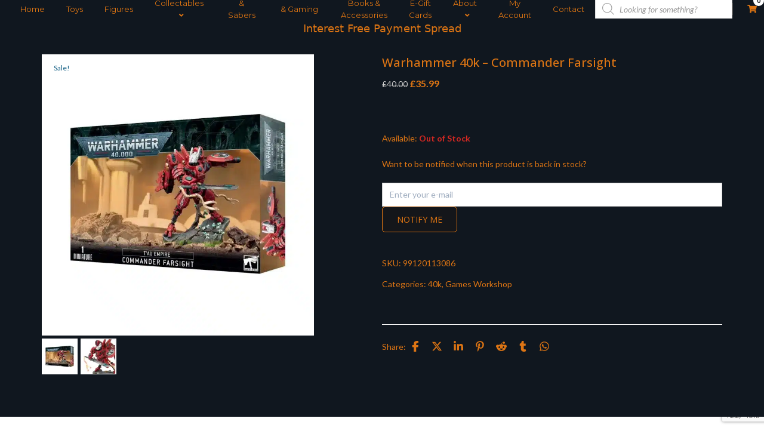

--- FILE ---
content_type: text/html; charset=utf-8
request_url: https://www.google.com/recaptcha/api2/anchor?ar=1&k=6LfFLnwrAAAAAPf0XChgwC9Iz-aQB2bdIuMbaKMa&co=aHR0cHM6Ly9qZWRpYXJjaGl2ZXMuc3RvcmU6NDQz&hl=en&v=PoyoqOPhxBO7pBk68S4YbpHZ&size=invisible&anchor-ms=20000&execute-ms=30000&cb=jfxa92pe7voq
body_size: 49665
content:
<!DOCTYPE HTML><html dir="ltr" lang="en"><head><meta http-equiv="Content-Type" content="text/html; charset=UTF-8">
<meta http-equiv="X-UA-Compatible" content="IE=edge">
<title>reCAPTCHA</title>
<style type="text/css">
/* cyrillic-ext */
@font-face {
  font-family: 'Roboto';
  font-style: normal;
  font-weight: 400;
  font-stretch: 100%;
  src: url(//fonts.gstatic.com/s/roboto/v48/KFO7CnqEu92Fr1ME7kSn66aGLdTylUAMa3GUBHMdazTgWw.woff2) format('woff2');
  unicode-range: U+0460-052F, U+1C80-1C8A, U+20B4, U+2DE0-2DFF, U+A640-A69F, U+FE2E-FE2F;
}
/* cyrillic */
@font-face {
  font-family: 'Roboto';
  font-style: normal;
  font-weight: 400;
  font-stretch: 100%;
  src: url(//fonts.gstatic.com/s/roboto/v48/KFO7CnqEu92Fr1ME7kSn66aGLdTylUAMa3iUBHMdazTgWw.woff2) format('woff2');
  unicode-range: U+0301, U+0400-045F, U+0490-0491, U+04B0-04B1, U+2116;
}
/* greek-ext */
@font-face {
  font-family: 'Roboto';
  font-style: normal;
  font-weight: 400;
  font-stretch: 100%;
  src: url(//fonts.gstatic.com/s/roboto/v48/KFO7CnqEu92Fr1ME7kSn66aGLdTylUAMa3CUBHMdazTgWw.woff2) format('woff2');
  unicode-range: U+1F00-1FFF;
}
/* greek */
@font-face {
  font-family: 'Roboto';
  font-style: normal;
  font-weight: 400;
  font-stretch: 100%;
  src: url(//fonts.gstatic.com/s/roboto/v48/KFO7CnqEu92Fr1ME7kSn66aGLdTylUAMa3-UBHMdazTgWw.woff2) format('woff2');
  unicode-range: U+0370-0377, U+037A-037F, U+0384-038A, U+038C, U+038E-03A1, U+03A3-03FF;
}
/* math */
@font-face {
  font-family: 'Roboto';
  font-style: normal;
  font-weight: 400;
  font-stretch: 100%;
  src: url(//fonts.gstatic.com/s/roboto/v48/KFO7CnqEu92Fr1ME7kSn66aGLdTylUAMawCUBHMdazTgWw.woff2) format('woff2');
  unicode-range: U+0302-0303, U+0305, U+0307-0308, U+0310, U+0312, U+0315, U+031A, U+0326-0327, U+032C, U+032F-0330, U+0332-0333, U+0338, U+033A, U+0346, U+034D, U+0391-03A1, U+03A3-03A9, U+03B1-03C9, U+03D1, U+03D5-03D6, U+03F0-03F1, U+03F4-03F5, U+2016-2017, U+2034-2038, U+203C, U+2040, U+2043, U+2047, U+2050, U+2057, U+205F, U+2070-2071, U+2074-208E, U+2090-209C, U+20D0-20DC, U+20E1, U+20E5-20EF, U+2100-2112, U+2114-2115, U+2117-2121, U+2123-214F, U+2190, U+2192, U+2194-21AE, U+21B0-21E5, U+21F1-21F2, U+21F4-2211, U+2213-2214, U+2216-22FF, U+2308-230B, U+2310, U+2319, U+231C-2321, U+2336-237A, U+237C, U+2395, U+239B-23B7, U+23D0, U+23DC-23E1, U+2474-2475, U+25AF, U+25B3, U+25B7, U+25BD, U+25C1, U+25CA, U+25CC, U+25FB, U+266D-266F, U+27C0-27FF, U+2900-2AFF, U+2B0E-2B11, U+2B30-2B4C, U+2BFE, U+3030, U+FF5B, U+FF5D, U+1D400-1D7FF, U+1EE00-1EEFF;
}
/* symbols */
@font-face {
  font-family: 'Roboto';
  font-style: normal;
  font-weight: 400;
  font-stretch: 100%;
  src: url(//fonts.gstatic.com/s/roboto/v48/KFO7CnqEu92Fr1ME7kSn66aGLdTylUAMaxKUBHMdazTgWw.woff2) format('woff2');
  unicode-range: U+0001-000C, U+000E-001F, U+007F-009F, U+20DD-20E0, U+20E2-20E4, U+2150-218F, U+2190, U+2192, U+2194-2199, U+21AF, U+21E6-21F0, U+21F3, U+2218-2219, U+2299, U+22C4-22C6, U+2300-243F, U+2440-244A, U+2460-24FF, U+25A0-27BF, U+2800-28FF, U+2921-2922, U+2981, U+29BF, U+29EB, U+2B00-2BFF, U+4DC0-4DFF, U+FFF9-FFFB, U+10140-1018E, U+10190-1019C, U+101A0, U+101D0-101FD, U+102E0-102FB, U+10E60-10E7E, U+1D2C0-1D2D3, U+1D2E0-1D37F, U+1F000-1F0FF, U+1F100-1F1AD, U+1F1E6-1F1FF, U+1F30D-1F30F, U+1F315, U+1F31C, U+1F31E, U+1F320-1F32C, U+1F336, U+1F378, U+1F37D, U+1F382, U+1F393-1F39F, U+1F3A7-1F3A8, U+1F3AC-1F3AF, U+1F3C2, U+1F3C4-1F3C6, U+1F3CA-1F3CE, U+1F3D4-1F3E0, U+1F3ED, U+1F3F1-1F3F3, U+1F3F5-1F3F7, U+1F408, U+1F415, U+1F41F, U+1F426, U+1F43F, U+1F441-1F442, U+1F444, U+1F446-1F449, U+1F44C-1F44E, U+1F453, U+1F46A, U+1F47D, U+1F4A3, U+1F4B0, U+1F4B3, U+1F4B9, U+1F4BB, U+1F4BF, U+1F4C8-1F4CB, U+1F4D6, U+1F4DA, U+1F4DF, U+1F4E3-1F4E6, U+1F4EA-1F4ED, U+1F4F7, U+1F4F9-1F4FB, U+1F4FD-1F4FE, U+1F503, U+1F507-1F50B, U+1F50D, U+1F512-1F513, U+1F53E-1F54A, U+1F54F-1F5FA, U+1F610, U+1F650-1F67F, U+1F687, U+1F68D, U+1F691, U+1F694, U+1F698, U+1F6AD, U+1F6B2, U+1F6B9-1F6BA, U+1F6BC, U+1F6C6-1F6CF, U+1F6D3-1F6D7, U+1F6E0-1F6EA, U+1F6F0-1F6F3, U+1F6F7-1F6FC, U+1F700-1F7FF, U+1F800-1F80B, U+1F810-1F847, U+1F850-1F859, U+1F860-1F887, U+1F890-1F8AD, U+1F8B0-1F8BB, U+1F8C0-1F8C1, U+1F900-1F90B, U+1F93B, U+1F946, U+1F984, U+1F996, U+1F9E9, U+1FA00-1FA6F, U+1FA70-1FA7C, U+1FA80-1FA89, U+1FA8F-1FAC6, U+1FACE-1FADC, U+1FADF-1FAE9, U+1FAF0-1FAF8, U+1FB00-1FBFF;
}
/* vietnamese */
@font-face {
  font-family: 'Roboto';
  font-style: normal;
  font-weight: 400;
  font-stretch: 100%;
  src: url(//fonts.gstatic.com/s/roboto/v48/KFO7CnqEu92Fr1ME7kSn66aGLdTylUAMa3OUBHMdazTgWw.woff2) format('woff2');
  unicode-range: U+0102-0103, U+0110-0111, U+0128-0129, U+0168-0169, U+01A0-01A1, U+01AF-01B0, U+0300-0301, U+0303-0304, U+0308-0309, U+0323, U+0329, U+1EA0-1EF9, U+20AB;
}
/* latin-ext */
@font-face {
  font-family: 'Roboto';
  font-style: normal;
  font-weight: 400;
  font-stretch: 100%;
  src: url(//fonts.gstatic.com/s/roboto/v48/KFO7CnqEu92Fr1ME7kSn66aGLdTylUAMa3KUBHMdazTgWw.woff2) format('woff2');
  unicode-range: U+0100-02BA, U+02BD-02C5, U+02C7-02CC, U+02CE-02D7, U+02DD-02FF, U+0304, U+0308, U+0329, U+1D00-1DBF, U+1E00-1E9F, U+1EF2-1EFF, U+2020, U+20A0-20AB, U+20AD-20C0, U+2113, U+2C60-2C7F, U+A720-A7FF;
}
/* latin */
@font-face {
  font-family: 'Roboto';
  font-style: normal;
  font-weight: 400;
  font-stretch: 100%;
  src: url(//fonts.gstatic.com/s/roboto/v48/KFO7CnqEu92Fr1ME7kSn66aGLdTylUAMa3yUBHMdazQ.woff2) format('woff2');
  unicode-range: U+0000-00FF, U+0131, U+0152-0153, U+02BB-02BC, U+02C6, U+02DA, U+02DC, U+0304, U+0308, U+0329, U+2000-206F, U+20AC, U+2122, U+2191, U+2193, U+2212, U+2215, U+FEFF, U+FFFD;
}
/* cyrillic-ext */
@font-face {
  font-family: 'Roboto';
  font-style: normal;
  font-weight: 500;
  font-stretch: 100%;
  src: url(//fonts.gstatic.com/s/roboto/v48/KFO7CnqEu92Fr1ME7kSn66aGLdTylUAMa3GUBHMdazTgWw.woff2) format('woff2');
  unicode-range: U+0460-052F, U+1C80-1C8A, U+20B4, U+2DE0-2DFF, U+A640-A69F, U+FE2E-FE2F;
}
/* cyrillic */
@font-face {
  font-family: 'Roboto';
  font-style: normal;
  font-weight: 500;
  font-stretch: 100%;
  src: url(//fonts.gstatic.com/s/roboto/v48/KFO7CnqEu92Fr1ME7kSn66aGLdTylUAMa3iUBHMdazTgWw.woff2) format('woff2');
  unicode-range: U+0301, U+0400-045F, U+0490-0491, U+04B0-04B1, U+2116;
}
/* greek-ext */
@font-face {
  font-family: 'Roboto';
  font-style: normal;
  font-weight: 500;
  font-stretch: 100%;
  src: url(//fonts.gstatic.com/s/roboto/v48/KFO7CnqEu92Fr1ME7kSn66aGLdTylUAMa3CUBHMdazTgWw.woff2) format('woff2');
  unicode-range: U+1F00-1FFF;
}
/* greek */
@font-face {
  font-family: 'Roboto';
  font-style: normal;
  font-weight: 500;
  font-stretch: 100%;
  src: url(//fonts.gstatic.com/s/roboto/v48/KFO7CnqEu92Fr1ME7kSn66aGLdTylUAMa3-UBHMdazTgWw.woff2) format('woff2');
  unicode-range: U+0370-0377, U+037A-037F, U+0384-038A, U+038C, U+038E-03A1, U+03A3-03FF;
}
/* math */
@font-face {
  font-family: 'Roboto';
  font-style: normal;
  font-weight: 500;
  font-stretch: 100%;
  src: url(//fonts.gstatic.com/s/roboto/v48/KFO7CnqEu92Fr1ME7kSn66aGLdTylUAMawCUBHMdazTgWw.woff2) format('woff2');
  unicode-range: U+0302-0303, U+0305, U+0307-0308, U+0310, U+0312, U+0315, U+031A, U+0326-0327, U+032C, U+032F-0330, U+0332-0333, U+0338, U+033A, U+0346, U+034D, U+0391-03A1, U+03A3-03A9, U+03B1-03C9, U+03D1, U+03D5-03D6, U+03F0-03F1, U+03F4-03F5, U+2016-2017, U+2034-2038, U+203C, U+2040, U+2043, U+2047, U+2050, U+2057, U+205F, U+2070-2071, U+2074-208E, U+2090-209C, U+20D0-20DC, U+20E1, U+20E5-20EF, U+2100-2112, U+2114-2115, U+2117-2121, U+2123-214F, U+2190, U+2192, U+2194-21AE, U+21B0-21E5, U+21F1-21F2, U+21F4-2211, U+2213-2214, U+2216-22FF, U+2308-230B, U+2310, U+2319, U+231C-2321, U+2336-237A, U+237C, U+2395, U+239B-23B7, U+23D0, U+23DC-23E1, U+2474-2475, U+25AF, U+25B3, U+25B7, U+25BD, U+25C1, U+25CA, U+25CC, U+25FB, U+266D-266F, U+27C0-27FF, U+2900-2AFF, U+2B0E-2B11, U+2B30-2B4C, U+2BFE, U+3030, U+FF5B, U+FF5D, U+1D400-1D7FF, U+1EE00-1EEFF;
}
/* symbols */
@font-face {
  font-family: 'Roboto';
  font-style: normal;
  font-weight: 500;
  font-stretch: 100%;
  src: url(//fonts.gstatic.com/s/roboto/v48/KFO7CnqEu92Fr1ME7kSn66aGLdTylUAMaxKUBHMdazTgWw.woff2) format('woff2');
  unicode-range: U+0001-000C, U+000E-001F, U+007F-009F, U+20DD-20E0, U+20E2-20E4, U+2150-218F, U+2190, U+2192, U+2194-2199, U+21AF, U+21E6-21F0, U+21F3, U+2218-2219, U+2299, U+22C4-22C6, U+2300-243F, U+2440-244A, U+2460-24FF, U+25A0-27BF, U+2800-28FF, U+2921-2922, U+2981, U+29BF, U+29EB, U+2B00-2BFF, U+4DC0-4DFF, U+FFF9-FFFB, U+10140-1018E, U+10190-1019C, U+101A0, U+101D0-101FD, U+102E0-102FB, U+10E60-10E7E, U+1D2C0-1D2D3, U+1D2E0-1D37F, U+1F000-1F0FF, U+1F100-1F1AD, U+1F1E6-1F1FF, U+1F30D-1F30F, U+1F315, U+1F31C, U+1F31E, U+1F320-1F32C, U+1F336, U+1F378, U+1F37D, U+1F382, U+1F393-1F39F, U+1F3A7-1F3A8, U+1F3AC-1F3AF, U+1F3C2, U+1F3C4-1F3C6, U+1F3CA-1F3CE, U+1F3D4-1F3E0, U+1F3ED, U+1F3F1-1F3F3, U+1F3F5-1F3F7, U+1F408, U+1F415, U+1F41F, U+1F426, U+1F43F, U+1F441-1F442, U+1F444, U+1F446-1F449, U+1F44C-1F44E, U+1F453, U+1F46A, U+1F47D, U+1F4A3, U+1F4B0, U+1F4B3, U+1F4B9, U+1F4BB, U+1F4BF, U+1F4C8-1F4CB, U+1F4D6, U+1F4DA, U+1F4DF, U+1F4E3-1F4E6, U+1F4EA-1F4ED, U+1F4F7, U+1F4F9-1F4FB, U+1F4FD-1F4FE, U+1F503, U+1F507-1F50B, U+1F50D, U+1F512-1F513, U+1F53E-1F54A, U+1F54F-1F5FA, U+1F610, U+1F650-1F67F, U+1F687, U+1F68D, U+1F691, U+1F694, U+1F698, U+1F6AD, U+1F6B2, U+1F6B9-1F6BA, U+1F6BC, U+1F6C6-1F6CF, U+1F6D3-1F6D7, U+1F6E0-1F6EA, U+1F6F0-1F6F3, U+1F6F7-1F6FC, U+1F700-1F7FF, U+1F800-1F80B, U+1F810-1F847, U+1F850-1F859, U+1F860-1F887, U+1F890-1F8AD, U+1F8B0-1F8BB, U+1F8C0-1F8C1, U+1F900-1F90B, U+1F93B, U+1F946, U+1F984, U+1F996, U+1F9E9, U+1FA00-1FA6F, U+1FA70-1FA7C, U+1FA80-1FA89, U+1FA8F-1FAC6, U+1FACE-1FADC, U+1FADF-1FAE9, U+1FAF0-1FAF8, U+1FB00-1FBFF;
}
/* vietnamese */
@font-face {
  font-family: 'Roboto';
  font-style: normal;
  font-weight: 500;
  font-stretch: 100%;
  src: url(//fonts.gstatic.com/s/roboto/v48/KFO7CnqEu92Fr1ME7kSn66aGLdTylUAMa3OUBHMdazTgWw.woff2) format('woff2');
  unicode-range: U+0102-0103, U+0110-0111, U+0128-0129, U+0168-0169, U+01A0-01A1, U+01AF-01B0, U+0300-0301, U+0303-0304, U+0308-0309, U+0323, U+0329, U+1EA0-1EF9, U+20AB;
}
/* latin-ext */
@font-face {
  font-family: 'Roboto';
  font-style: normal;
  font-weight: 500;
  font-stretch: 100%;
  src: url(//fonts.gstatic.com/s/roboto/v48/KFO7CnqEu92Fr1ME7kSn66aGLdTylUAMa3KUBHMdazTgWw.woff2) format('woff2');
  unicode-range: U+0100-02BA, U+02BD-02C5, U+02C7-02CC, U+02CE-02D7, U+02DD-02FF, U+0304, U+0308, U+0329, U+1D00-1DBF, U+1E00-1E9F, U+1EF2-1EFF, U+2020, U+20A0-20AB, U+20AD-20C0, U+2113, U+2C60-2C7F, U+A720-A7FF;
}
/* latin */
@font-face {
  font-family: 'Roboto';
  font-style: normal;
  font-weight: 500;
  font-stretch: 100%;
  src: url(//fonts.gstatic.com/s/roboto/v48/KFO7CnqEu92Fr1ME7kSn66aGLdTylUAMa3yUBHMdazQ.woff2) format('woff2');
  unicode-range: U+0000-00FF, U+0131, U+0152-0153, U+02BB-02BC, U+02C6, U+02DA, U+02DC, U+0304, U+0308, U+0329, U+2000-206F, U+20AC, U+2122, U+2191, U+2193, U+2212, U+2215, U+FEFF, U+FFFD;
}
/* cyrillic-ext */
@font-face {
  font-family: 'Roboto';
  font-style: normal;
  font-weight: 900;
  font-stretch: 100%;
  src: url(//fonts.gstatic.com/s/roboto/v48/KFO7CnqEu92Fr1ME7kSn66aGLdTylUAMa3GUBHMdazTgWw.woff2) format('woff2');
  unicode-range: U+0460-052F, U+1C80-1C8A, U+20B4, U+2DE0-2DFF, U+A640-A69F, U+FE2E-FE2F;
}
/* cyrillic */
@font-face {
  font-family: 'Roboto';
  font-style: normal;
  font-weight: 900;
  font-stretch: 100%;
  src: url(//fonts.gstatic.com/s/roboto/v48/KFO7CnqEu92Fr1ME7kSn66aGLdTylUAMa3iUBHMdazTgWw.woff2) format('woff2');
  unicode-range: U+0301, U+0400-045F, U+0490-0491, U+04B0-04B1, U+2116;
}
/* greek-ext */
@font-face {
  font-family: 'Roboto';
  font-style: normal;
  font-weight: 900;
  font-stretch: 100%;
  src: url(//fonts.gstatic.com/s/roboto/v48/KFO7CnqEu92Fr1ME7kSn66aGLdTylUAMa3CUBHMdazTgWw.woff2) format('woff2');
  unicode-range: U+1F00-1FFF;
}
/* greek */
@font-face {
  font-family: 'Roboto';
  font-style: normal;
  font-weight: 900;
  font-stretch: 100%;
  src: url(//fonts.gstatic.com/s/roboto/v48/KFO7CnqEu92Fr1ME7kSn66aGLdTylUAMa3-UBHMdazTgWw.woff2) format('woff2');
  unicode-range: U+0370-0377, U+037A-037F, U+0384-038A, U+038C, U+038E-03A1, U+03A3-03FF;
}
/* math */
@font-face {
  font-family: 'Roboto';
  font-style: normal;
  font-weight: 900;
  font-stretch: 100%;
  src: url(//fonts.gstatic.com/s/roboto/v48/KFO7CnqEu92Fr1ME7kSn66aGLdTylUAMawCUBHMdazTgWw.woff2) format('woff2');
  unicode-range: U+0302-0303, U+0305, U+0307-0308, U+0310, U+0312, U+0315, U+031A, U+0326-0327, U+032C, U+032F-0330, U+0332-0333, U+0338, U+033A, U+0346, U+034D, U+0391-03A1, U+03A3-03A9, U+03B1-03C9, U+03D1, U+03D5-03D6, U+03F0-03F1, U+03F4-03F5, U+2016-2017, U+2034-2038, U+203C, U+2040, U+2043, U+2047, U+2050, U+2057, U+205F, U+2070-2071, U+2074-208E, U+2090-209C, U+20D0-20DC, U+20E1, U+20E5-20EF, U+2100-2112, U+2114-2115, U+2117-2121, U+2123-214F, U+2190, U+2192, U+2194-21AE, U+21B0-21E5, U+21F1-21F2, U+21F4-2211, U+2213-2214, U+2216-22FF, U+2308-230B, U+2310, U+2319, U+231C-2321, U+2336-237A, U+237C, U+2395, U+239B-23B7, U+23D0, U+23DC-23E1, U+2474-2475, U+25AF, U+25B3, U+25B7, U+25BD, U+25C1, U+25CA, U+25CC, U+25FB, U+266D-266F, U+27C0-27FF, U+2900-2AFF, U+2B0E-2B11, U+2B30-2B4C, U+2BFE, U+3030, U+FF5B, U+FF5D, U+1D400-1D7FF, U+1EE00-1EEFF;
}
/* symbols */
@font-face {
  font-family: 'Roboto';
  font-style: normal;
  font-weight: 900;
  font-stretch: 100%;
  src: url(//fonts.gstatic.com/s/roboto/v48/KFO7CnqEu92Fr1ME7kSn66aGLdTylUAMaxKUBHMdazTgWw.woff2) format('woff2');
  unicode-range: U+0001-000C, U+000E-001F, U+007F-009F, U+20DD-20E0, U+20E2-20E4, U+2150-218F, U+2190, U+2192, U+2194-2199, U+21AF, U+21E6-21F0, U+21F3, U+2218-2219, U+2299, U+22C4-22C6, U+2300-243F, U+2440-244A, U+2460-24FF, U+25A0-27BF, U+2800-28FF, U+2921-2922, U+2981, U+29BF, U+29EB, U+2B00-2BFF, U+4DC0-4DFF, U+FFF9-FFFB, U+10140-1018E, U+10190-1019C, U+101A0, U+101D0-101FD, U+102E0-102FB, U+10E60-10E7E, U+1D2C0-1D2D3, U+1D2E0-1D37F, U+1F000-1F0FF, U+1F100-1F1AD, U+1F1E6-1F1FF, U+1F30D-1F30F, U+1F315, U+1F31C, U+1F31E, U+1F320-1F32C, U+1F336, U+1F378, U+1F37D, U+1F382, U+1F393-1F39F, U+1F3A7-1F3A8, U+1F3AC-1F3AF, U+1F3C2, U+1F3C4-1F3C6, U+1F3CA-1F3CE, U+1F3D4-1F3E0, U+1F3ED, U+1F3F1-1F3F3, U+1F3F5-1F3F7, U+1F408, U+1F415, U+1F41F, U+1F426, U+1F43F, U+1F441-1F442, U+1F444, U+1F446-1F449, U+1F44C-1F44E, U+1F453, U+1F46A, U+1F47D, U+1F4A3, U+1F4B0, U+1F4B3, U+1F4B9, U+1F4BB, U+1F4BF, U+1F4C8-1F4CB, U+1F4D6, U+1F4DA, U+1F4DF, U+1F4E3-1F4E6, U+1F4EA-1F4ED, U+1F4F7, U+1F4F9-1F4FB, U+1F4FD-1F4FE, U+1F503, U+1F507-1F50B, U+1F50D, U+1F512-1F513, U+1F53E-1F54A, U+1F54F-1F5FA, U+1F610, U+1F650-1F67F, U+1F687, U+1F68D, U+1F691, U+1F694, U+1F698, U+1F6AD, U+1F6B2, U+1F6B9-1F6BA, U+1F6BC, U+1F6C6-1F6CF, U+1F6D3-1F6D7, U+1F6E0-1F6EA, U+1F6F0-1F6F3, U+1F6F7-1F6FC, U+1F700-1F7FF, U+1F800-1F80B, U+1F810-1F847, U+1F850-1F859, U+1F860-1F887, U+1F890-1F8AD, U+1F8B0-1F8BB, U+1F8C0-1F8C1, U+1F900-1F90B, U+1F93B, U+1F946, U+1F984, U+1F996, U+1F9E9, U+1FA00-1FA6F, U+1FA70-1FA7C, U+1FA80-1FA89, U+1FA8F-1FAC6, U+1FACE-1FADC, U+1FADF-1FAE9, U+1FAF0-1FAF8, U+1FB00-1FBFF;
}
/* vietnamese */
@font-face {
  font-family: 'Roboto';
  font-style: normal;
  font-weight: 900;
  font-stretch: 100%;
  src: url(//fonts.gstatic.com/s/roboto/v48/KFO7CnqEu92Fr1ME7kSn66aGLdTylUAMa3OUBHMdazTgWw.woff2) format('woff2');
  unicode-range: U+0102-0103, U+0110-0111, U+0128-0129, U+0168-0169, U+01A0-01A1, U+01AF-01B0, U+0300-0301, U+0303-0304, U+0308-0309, U+0323, U+0329, U+1EA0-1EF9, U+20AB;
}
/* latin-ext */
@font-face {
  font-family: 'Roboto';
  font-style: normal;
  font-weight: 900;
  font-stretch: 100%;
  src: url(//fonts.gstatic.com/s/roboto/v48/KFO7CnqEu92Fr1ME7kSn66aGLdTylUAMa3KUBHMdazTgWw.woff2) format('woff2');
  unicode-range: U+0100-02BA, U+02BD-02C5, U+02C7-02CC, U+02CE-02D7, U+02DD-02FF, U+0304, U+0308, U+0329, U+1D00-1DBF, U+1E00-1E9F, U+1EF2-1EFF, U+2020, U+20A0-20AB, U+20AD-20C0, U+2113, U+2C60-2C7F, U+A720-A7FF;
}
/* latin */
@font-face {
  font-family: 'Roboto';
  font-style: normal;
  font-weight: 900;
  font-stretch: 100%;
  src: url(//fonts.gstatic.com/s/roboto/v48/KFO7CnqEu92Fr1ME7kSn66aGLdTylUAMa3yUBHMdazQ.woff2) format('woff2');
  unicode-range: U+0000-00FF, U+0131, U+0152-0153, U+02BB-02BC, U+02C6, U+02DA, U+02DC, U+0304, U+0308, U+0329, U+2000-206F, U+20AC, U+2122, U+2191, U+2193, U+2212, U+2215, U+FEFF, U+FFFD;
}

</style>
<link rel="stylesheet" type="text/css" href="https://www.gstatic.com/recaptcha/releases/PoyoqOPhxBO7pBk68S4YbpHZ/styles__ltr.css">
<script nonce="WtpBsgnZ-Tod5PhRdn9b5g" type="text/javascript">window['__recaptcha_api'] = 'https://www.google.com/recaptcha/api2/';</script>
<script type="text/javascript" src="https://www.gstatic.com/recaptcha/releases/PoyoqOPhxBO7pBk68S4YbpHZ/recaptcha__en.js" nonce="WtpBsgnZ-Tod5PhRdn9b5g">
      
    </script></head>
<body><div id="rc-anchor-alert" class="rc-anchor-alert"></div>
<input type="hidden" id="recaptcha-token" value="[base64]">
<script type="text/javascript" nonce="WtpBsgnZ-Tod5PhRdn9b5g">
      recaptcha.anchor.Main.init("[\x22ainput\x22,[\x22bgdata\x22,\x22\x22,\[base64]/[base64]/[base64]/KE4oMTI0LHYsdi5HKSxMWihsLHYpKTpOKDEyNCx2LGwpLFYpLHYpLFQpKSxGKDE3MSx2KX0scjc9ZnVuY3Rpb24obCl7cmV0dXJuIGx9LEM9ZnVuY3Rpb24obCxWLHYpe04odixsLFYpLFZbYWtdPTI3OTZ9LG49ZnVuY3Rpb24obCxWKXtWLlg9KChWLlg/[base64]/[base64]/[base64]/[base64]/[base64]/[base64]/[base64]/[base64]/[base64]/[base64]/[base64]\\u003d\x22,\[base64]\\u003d\x22,\x22w7k4w6UpfcOAD3rDlULCisOCwpF6f8KsRmkUw5HCjMOOw4VNw5LDucK4WcOQKAtfwq5tP315wpBtwrTCsxXDjyPClcKcwrnDssKgZizDjMK4aH9Ew4DCpCYDwpwVXiNiw7LDgMOHw5HDk8KncsKhwrDCmcO3UcOPTcOgIsO7wqoscsOfLMKfM8OaA2/CjXbCkWbCssOWIxfCq8KvZV/DuMOBCsKDecKKBMO0wqDDgivDqMOnwrMKHMKfTsOBF2MMZsOow5LCnMKgw7A6woPDqTfCk8OXICfDlMK6Z1NFwpjDmcKIwp0gwoTCkg3CksOOw691wqHCrcKsPcKzw48xREAVBVPDkMK1FcK0wprCoHjDsMKwwr/Cs8KDwpzDlSUrICDCnDfCvG0INQpfwqIIRsKDGVtuw4PCqDLDukvCi8KILMKuwrIPdcOBwoPCtEzDuyQ/[base64]/[base64]/[base64]/DrAJ5wr3Cj8OvPMKawoY9wrDDo3LCusKZGglFMMKzwrcuUGMzw4YoKk80DcO8G8K6w6nDgsOdPCQLbBwfHMK8w7sbwpZqPB/CgA02w5bDqio8wqAvw5jCrnQsKFDCrsOmw658YMOewqjDm2rDosOVwrXDv8OFZ8O2w7DDsVEywqRmasK9w7vDjsO7HGMiw7/Dp3nCv8OdMxDClsOLwo/[base64]/CucOtwoFdw7zCgSgTwpXCocKjw5/DrcOnY8KqwqDDhHtWPcO6w4hCwroNwopzK2IeJWAoGMKGwrPDhsKIHsOOwq3CkVB1w4jCuX0/wrR7w602w5AAXMOPJcOEwoo4VcOCwpUYQBFEwoIDMn1nw50zBcOYwpfDpx7Dt8KIwp3Chh7CmQrCtMOOfsOmTcKuwqkewqInAMKgwqolfcOqwr8Qw4vDgC/DnU9TVjfDjw4TBMKJwpTDhMODdmPClHRHwr4Zw5YOwrDCnzEIek7DkcOmwqQ4wpTDmsKEw5hnYHBvwqLDqMOFwq3DncKiwoQAQMKkw7fDv8KBXMOTEcOsM0ppcsOMw6bCnicrwp/DhHQYw6Fnw6jDghdAScKHLMKpbcOiTMOuw7Y0IsOnAgLDkcOgGMKsw78/XHvCksKiw6/Dqg/Dv1YhUE1eMl0Nw4zDg27DuTLDtMOVEkbDhS/Djk3CsDjCnMKMwpItw483Y24+woXCoGcuw7TDo8OxwpLDu3cOw7jDm1kCfHR9w45rXcKowp3CokXDvFnDlsOvw4RbwptpW8Ogw7rDrCI0wr18JUBEwqpFFFIjSUIowpJpUcKWNMKsL04hccKGQzbCslnCjgDDpcKywrfCjcK+wr1GwrRhdsOTf8OQHQ0/wodCwpVOJR7CqMOLKFthwrDCg3rDtg7CqUXCrDzDosOfwoVMwpVMw5RDRzXCij/DqxnDtMO3dA1dV8KkXHkQZ23DnzkUPS7CrH5hD8OWwqkMIhQaVHTDnsKYGlRawqjDtC7DuMOtw69XJm7Di8KSE2jDtXw+XsKCCEYpw53DmkvDvcKywoh2wrsMC8OLWFLCnMKWwo1MX33DicOVTQnCkcOPBcOHwrzDnSc/wo3DvWRBw6xxDMOlYhPCqxXDhEjCt8K2acKIwpE5VMOLP8KZI8OcN8Kua3bCnwN/[base64]/DoBxwF2lfw6ZUwrx1PSvCgUU9w4zCs8KsTXAcW8KBwp/[base64]/CmcOqw6nDusOjHcOMXVTDuMKOR8KTRTjDocOMwqd5wrHDvsOJw7TDqTzCoF7Du8KpTwTDo3zDlQxLwofCg8K2w5E2wrvDjcKVB8K0w77CpcOCw6spRMKLwpLCminDthzCrCHCg0HCo8KzR8KZw5nCnsOZwoPCncO6w5vDrjHChMOFIsOUUh/Ck8OxN8KJw4sHXEZVC8OeB8KrdhIrXG/DqMKWwoXCj8OOwqcXwpwaMhrChVvDphfCqcOqwo7Dkw4cw61mCDMlw43DhAnDnBl4C2jDuTd8w7XDuFjCm8KSwr3CtmnCmcOiw6Fiw4sowrBnwofDksOSw6bDpxZBKSluZzILwoPDoMO/wqHCisK9w5bDikHCqAw0bwAuM8KTPSTCmywGw6vDgcKjLsONwrR9HMKTwofCqMKRwpYHworDusOLw4nDl8K/[base64]/Do8KLwpFsZsK4w6lSw59mJwYgw4lwPlYew7bCrC3DvcOdCMO/PsOiUW0bTgZgwoHClsKww6BiWcOJwokxw4MMw7DCjMOaGgN3MlLCs8Obw4bDi2DDrMOWCsKVAMOGQz7CvcKpR8O3N8KaSyrDqhcoTXHDs8OdbsKEw73DlMKnLsOUw68jw4sfwrbDqwpxRy/DrWzCuRZWT8OJe8KuDMOLdcK4c8KFwqUpwpvDtwrCu8KNYsOHwp/DqmrClMOjw5Yue0YSw4w+woDCnTPCnxDDmyEoSsORQsO7w41fJ8KQw71hFFfDundIwrzDrynCj2Z5S0jDq8OXDcOkEMO8w5s8w5gDfcOqGllawozDgMKKw7HCisKoGWs4IsO/dcKOw4TDr8ONKcKPF8KRwo94PMKzMMOPY8KKDcOwZ8K/wp/Dqyk1wo9BbcOteiw/FcK9wq7DtzjCnSt6w5bCj3fCnMK8wobDvS/CqcO6woHDrsK3OcOkFi7Cg8KWLcKyGTlFRnYufhjCs2FNw6bCjC3Dk3XCuMOJLsO1V2QHNEbDv8OUw4wHIx/CnsOBwpHDqcKNw78MDMKfwrZOaMKAOsObWcO6wr/[base64]/[base64]/ChE7Ck0dIwqxtL8KJw5TDlcKVAMKRf1fDkMO7bMONO8K/GxXCscO/wrvDuQfDtgN4woYsOsOrwo4Gw4rCvsOpDwfDn8Ohwp8WKBJHw4opRQ4Kw6FkacKIwq3Di8KvbXAwSTDDrsKLwprDgjHCk8KddsKneTjDkcK/[base64]/[base64]/Cs8KqccKLB3how5nCvDEnKMOPw4oGwp0Dw5sOKzsXfcKNwrxvBCVEw4RowpLCmXZsQ8K1cx8qZ3TDml7Cv2FBwpYiw4PCqcOJfMK2fCYDUcOiPcK/[base64]/CqgzCgn9iDcOBP8KFcFZawoNvw55pwr7DpsOaHF/DsVRrOMKkMjrDozUmP8OAwqDCoMOpwoHCksOaKGLDqMK7wosow6DDkVLDiCEywrPDuloWwonCosOMdMKTwprDkcK/[base64]/Dt8OjwqPCihM3w6JsBsKYwrdAMMK/aG1Aw6MnwoLCrMOawp17w59uw4oUJmvCvMKUw4rCjsO2woMpAsOLw5DDqVgbwr7Dg8OuwpDDulcxBcKQwo9WDyRPKsOdw5rDiMOWwrxYFR14w5Y7w4jCng/[base64]/CqXw/[base64]/Cs2TCtUvDn8O1YHPDmQxAI8OCwrJpw6oCXcO5DRoucMOZVcKCw7x9w58fAip6KMKnw73ChsKyfMKBPWzCvMKDKsOPwrbCt8O1woUmw5jDtcKwwr9xDzdgworDncO9YGjDnsOKeMOHwrICZcOtc21ZajfDi8KWaMKNwrrCu8KJS1nCtA3DlF/Ckjp6YcOPCsOCwpPCnsOqwq5Ow7hdZnk8JcOFwpIXMsOhVVLCuMKvcn/[base64]/[base64]/CgsKQw7IcGABTQETCssKzfEMnM8OZAWjCm8KzwqHDtRlUw67DglrCt0LClAZ7C8KAwrTDr0l2wo/Crw1DwpzCn2LClcKROWk7woLDuMKtw5PDhV7DqMORBsOWegESFipkV8OAwo/DjUJ6YQHDrMKUwrbDi8K6ecKhw7RCYRnCkMOSRwEJwrbDt8OVw6dxwqkDw7rDm8Oce1xAK8OpPsKww4jCpMO6BsK3w7UAZsKawpzDvHlpe8KSNMOLG8KhdcK6KzrCssOKIGszZT1ow6xDXhpKBMKpwoxFSxdDw4U1w6bCqQLDjmFmwppCXzPCr8K/wokQCcOTwrY8wrbDin3CkDJYBXPChsOwP8O4H0zDlF7DsHkGw7vCmGxGBMKDw4lIWW/[base64]/bcOlcsObVMOkDMK4acOeBQF5V8OPCi5HMXEewoFkGcObw7bDvcOEwqbCnVbDtDLDrMOhYcKiZWlAw5YlMxBQBcKUw58FAsOEw7nCgsOkdHc7RsK3wq/[base64]/DnMKqwqvDjMKmwr9jCcKkw7sVJsK1Ml0SwoLDniopYmUjO2TDv0vDugZPfjfCg8Kgw7l3e8KrDTZyw6VcdMObwqlfw7vCiDI2Z8ORwrtbUcKnwo4zQydTwpoUwqo2wp3DucKCw6fDtl9/w4QBw6XDmiEvUsOzwqBoQMKTHhjCuBbDjG4PdsKje2XChyI7G8K6GsKuw53CsgDDjVU8wpInwr9qw6tWw7/[base64]/CmcKTwp0+w7Qud1gVOhtswqJNwpPCiVUFR8O3w5bCiTEvABzDnCBzIcKKccO1fyTDrcO2wrwPe8KhK3JWwrBgwozDhsO+AQTDnWPCnMKJM0olw5LCqMKxw77Cv8Ohwp/CsVMwwp/CmwPDr8OjB3wdaTcOw4jCvcOow5XCo8K6w7Eva0RNf30kwqXDjVXDhFzChsOUw7XDlMO2R2bDmTbCk8O0w4/ClsKGwpN+TgzChDxMPy3CscOyAXrCklbCpcODw67Do08tfWs1w4bCtibCnhJ5G21Uw6LCqxlNXxNlNsKnMcOVQlTCjcKfVsODwrIFPXY/w6nCn8OQCcKDKBxTIsOzw6TCsQbCnU1mw6XDocONw5rCtMKhw6bDr8KXwqcTwoLCpcK9f8O/wrnCtQojwop+cynCgMKIw7LCiMKCCsOdPljDhcKjQCvDv0TDvcKtw5E7E8ODwpvDnFDCkcK4aAl4OMK/RcOMwoDDucKNwoAQwq7Dmm4Bw4zDsMKXw4tFFMOTc8K3MQnDisOdUcKJw7orakcrUcOUw4Qcwrx6WcK5L8Khw5zCggrCvMK1CsO4dy7Dj8OkOsKNNsKaw54OwqzCj8OZey8ndMOdczQrw7ZNw4V9Yi44R8Oyexx2eMKSODvDo2/Cg8Kzw7xEw7LCncK2w6zClMK8S34GwoB9RMKpKwbDnsK5wphxWAtgwrfCsw7Dsg4kJ8OcwpV/wotREcKlQsKkw4TCg0o3fDl7e1fDtFzCjk3CmcKbwqXDgMKwS8OsB09Bw53DnyByRcKZwrPCrREZI0jDoz1uw78tDsOqFW/[base64]/[base64]/CicOZEXdBwrg5w5TCpHRBw5APPgQdw4YIw6DDicOdGUMFRQDDrMO6wrxhecK/[base64]/Cv8Kiw74Twr8tw5XDryB1wpzDpFg8w4jCi8ORJ8Kxwq8wVMKcwp1aw5Ydw7LDvMOcw7lCDMOkw5XCnsKGw7pQwqPCssOFw6jDhHPCtjEASALDjUIVByh8fMOGe8OGwqs/wpUmw7DDrTk8w6YawpbDjCjCicKywrTCqsKyDMOOwrsLw7E/bG1rQ8Kiw6gCw5HCvsOOworCiSvDksOxKmc2XMKbdUEBZVNkWynCrQk5w7DCv1AiOsKOO8O1w4vCvUPCnF9lw5VqfsKwEHdcwqB2IHfDjsKlw6BVwpFFWQLDqH4mfsKKw5FIW8OAEmLDqsKiwp/Dhg/DscOiwpt4w5dvWMOnRcK0w6DCrsKqIDbCn8OQw4PCr8OxKQDCiQTDoA19wqEiw6rCqMOQc1fDtj3Cq8OnC3DCmcO7wqZyAsOBw5QPw68FIBQBScK2BnvCoMOdw5FQwpPCgMK4w5RMIBfDm1/CkyZpw5wTwo5DBzp4woUMZjHDnS4Lw6fDhcOMTRZOwoVnw4gzwpLDsDXCrgPCocOiw5vDmcKgJC9FMcKwwqjDp3LDtTY6AsOSBsKxw4QLB8O9wqDCn8K8wpjDr8ODERF8YgHDrXvClcOKwq/CpS0Xw6bCpMOFGU3CrMK+d8OWasO5wovDlh/CtghFRFTCqnU0wrPCmGhDdsKzDcOiWiXDh03CgjgxcMO7Q8OpwpPCnU4Vw7bCicK/w7ksLgXDv0RuGjLDrxc7wofCpHjCgGLDrChWwo4Lwq/[base64]/Co3g6wrTCkUQnw6haM8K1NF3CuwbDs8OLflDCqlcqw6l2SMKeL8KOcHB5HQ/CsVHDh8OKRHrCuh7DrmZldsKsw4I5wpDDjMKyQ3FHKzFMEcOwwpTCq8KVwqDDgEQ+w7BsaFHCscOCFSLDhMOuwr40LcO6wrDCvwEgQcKJB1XDrDDCrcKZTGxXw7dlYE7DtAJUwpbCrh/CmHFVw4NTw5fDr2YoBsOGW8KrwqUlwpkKwqcjwprDs8KgwobCmHrDu8OYQS/[base64]/DlsOYw4fDncKdwqXCrTHCgADDssObbn3Cj8OLTjfCuMOPw6TChEPDmsKpPBvCrcKJQ8Kdwo7CkiXDkR1Vw5cfLnzCssKdDMKGW8OKX8OZcsK8wo8ye1bCsCDDj8KcRsK2w7bCiVHCiWt8wrjCsMONwqDCsMKHFnPCmMKuw40wAD3CqcOqPhZEd3/DgsOOY0gLeMKOe8OBMsOcwr/DtcOTaMKyZsOywqR+ClPCuMO8w4zCssOdw5YMwpDCripRBsOXJS3CmcOuVXBSwpFPwqN3AsK1wqIlw7xIwq7DmkPDjMK3DsKHwqVswpRQw47CoyIQw4bDr2DCmcObw49SbSBSwr/Dln9+wqR2esO/w6LCtkhBw4bDicKZFsKNJCPCkwbCglVWwphQwqQ1UsObdDJVwpPDisOawofDgMKjwp3DlcOadsK3ZsKCwpDCjcKzwrnDtsK3CMOTwrQVwqFUJ8Onw7TCrsKvw4zDscKRwoXCliNTw4/DqiZNGTDChyzCoRtRwqTCi8KqT8O6wpPDs8K7w5k/XlHCrT3CvcK5wqzCrQAcwr4cRcOCw7fCpsKZw47CgsKVAMOOB8K8w73DtcOKw5DDlV/[base64]/Cl8OZeFzDpsKvbsKVf2rDtzMhQ8KTw7TCui7DkMOIRyMywqgEw400w6JoJXVOwrM0w6LDq2hEJMKUYsORwq9WcQMTGVfDhDMJwoTDpE3CnsKLT2nDssOMM8OOw7nDp8ODP8O4PcONSH/Cv8OhFARBw4gFVMKIGsObw57Dgzc3O1LDrT8ew5ZUwrEJeU8TOMKYZcKmwq8ewqYEw5NFVcKrwpN6w7tKTMKKT8KzwpE0w7TClMOpJixiGzTCkMOzw7TDiMOAw6TDs8KzwppvD1rDpcK5fsOsw4nCmgdFOMKNwphOBUvCnsOjwp/DqHrDu8KJbA3CjjzCsWg0RcKOJlrDksKAw78PwqzClEM/UWAXM8OKwrcIf8Ktw7ckdlzCl8KufBfDtsOEw5N0wo/Dp8K0w5JwQjEPw6HDpWhXw7FjcR8Vw7rDo8Klw4fDo8KOwowTwpzDhyA5woPDiMK0F8Oqw79TdsOEBS/Dv37CosK5w6/[base64]/DmsOiHTsYwpvCpCrDlzzCv8O9wofCh0wVwod+wrTCmMOZCcK/RcOwQlxrJjwZVMKGwrA/w64YIB9pbMOaCm8GAhHDuRtEV8OsMjUgBcKwFnTCnEDCg3Aiw4NQw5XCj8OQw6hHwqDDtDYXKkJawpDCt8OQw6/[base64]/Dg8OTTHQtwrrDscK/wrElakHChcOYTn3Dl8OoSE3DmMO5w4kKeMOaXsKJwpk4WHHDhsOvw6vDkwXCrMK2wojCj3HDssKrwrkhZVh0CWEmwr/DhcOUZDTCpgQdU8O1w65lw6RMw6N0L1LCs8KHNV/[base64]/CucKxwpHCrC0Rw65yw4spQlU5wpTDg8KRF2YzXsOTwqdVccKTwpXCiQTCgcKsUcKvL8KjTMK3cMKdw4Bnw6JOw6kzw6gcwpY/V2LDiBHChi1Nw5B6wo1bLjrDicKtwrbCjMOsHmXDqR7Dr8Omwp3CnBNmw5jDrMK7M8KYZsOfwrXDqndEwrDCrRPDqsOuwqnCiMK4KMOnPCEFw5/CmWd4wrgTw6tuBG1han/Ck8OOwogeYQ55w5nCtzfCiTbDowYYCxZdPwVSwpVMw6XDqcOKwpvDjcOuOcOKw5oZw7sewr4bwojDhsOswrrDh8KSH8K8ISMmcW5LUcOYw54fw7wpwq8vwpDCkRg4XwFfMsKDXMO3clnCk8O6YU9gwpPCncOywq/CgEHDm3PCosONwoTCocKXw68CwpPDt8Oywo/CqxlGMcKQwo7DlcKpw4MOdsO0w7XCo8OywrYyAMK+FAPCuXExw7jCnMOMI0LDrTx0w6RtVCNdUUjCh8OeBgMvw4lPwrt6Mw15V1Uvw4HDoMKfw6MvwosmDGUqV8KZDzdYMsKrwr/Cr8KpRcOSZcO4w7rDosKrAMOrAcK4w7U5wp8SwqTCiMKLw4o+wqBkw7HDvcKzHcKYYMKPVGvDjMKPwr9yVlPCr8KTGHvCvWXDiWTDuy8qVwHCgTLDr1FDDGh/ZMO4SsOgwpVUBGvCoQ5FCsK/[base64]/CmhYPWDTCsjgSwpDDoBQ9ZQfCvyrCn8OvGsKXwo84STDDvcKzHkYmw6DCocObw4bCkMOjZ8OIwrliKRXCkcOTM05jw4TDmUbCg8Kmwq/[base64]/[base64]/DicKoJ21zLn/DvcKXw5QTw7ZuCMKJVlXCkU0nEsKAw73DiBZGMFg5w7fClAtgwrYiwp7DgHfDmkBGJsKDV0DCp8KqwrU6ZyHDuGfCsRtiwoTDkMKlXMOIw4Zyw4TChcKvM3IyO8KWw6zDsMKNd8OTTxrDk1QnScKnw53Cth4cw7Y2w70DBBDDt8O4BzHCpgNUT8O/[base64]/CqxkaEF3CrXp+QUHCm8Onw5gcwqPDk8KjwrbDuhEmwpgbLHjDj2s/[base64]/[base64]/DtcKiwpXCgsK6bsKZw6bCgMKww7HDgh4nNMKLS8K7BgJJUsOpUSTDkDTDlMKoYMKbZsKAwqzCgsKDDCzCicOkw7TCvQdow4vDrGYBRsOxQQB9woLDkirDv8Kxw73Cp8Oqw7B7GcOFwr7CgMK7FMOnwrodwoTDn8OIwp/CnsKqIAEQwpZVX23Di1/CqSjCrDnDs0DDtMKCcQ0Kw5jCr3HDmn80VhDDlcOECsOgw7DDr8OoIMORw7DDpcOyw7NOck4wb0ozUzw+w4LDoMOFwrLDr2E/WgoSwoHClj1aDcOhUF1hRsOiBVAwSx3CmMOfwrMTEUrDrnTDtVzCucO2dcK3w6cJVMOnw7fDnkPDlh/Dvw3DpsKSKm8+wphrwqLDp1TCkREEw51TBC0+P8K6M8Oyw5rCl8OqYX3DusKmesORwrQLUcKFw5gkw73ClzsmWsKAYBMdFsOUw5A4wo7CojzDjEktJSfDosKhwp1ZwpvCokHDlsKIwrJZwr1OAHHChBpCwrHDscKJMMKkw49/[base64]/[base64]/DiV3Cvy7Cjn3Dkho5wpkLw54mb8O/wqswWBZJwqLDjQ7DpsOIYcOvHU3Do8Olw5nCnWVHwo0seMOpwqg5woFDBMKhB8OIwrthe3YpOMOew4EfTMKdw7nCu8OdCMOiJsO2wpnDskByIComw6t3THTDsgrDhVV+wrzDuGpUc8OBw7jDtMO0wpBbw4HCgEN0AcKWTcK/wolOwrbDmsOtwr3Cm8KSw7PCscKXTmjClg5WS8KEF3J2d8KUGMK/wr/[base64]/I2XDukxCN0TDkiDDgsOOw7rCpENuwq3ChV4RYGtkWMOQw5Ivw6l4w61aKUPCmF01wr1degfChBnDjDjCscK4w4vChQFEAcOCwqDDgcOMO3I6f2VhwqkSZ8OwwoLCokBkw5QmY0wfwqZ3wp/CnmJffhELw556ecKvNMKewqTCnsKnw6lhwr7CkzTCpMKnwp0keMOswrMwwroDHXhowqJVVcKmRS3DmcK5BsOsUMKOZ8OiCMO4ZgDCg8ORScOxw6VjYAo0wpjDhV7DmjPCnMOXHWrCqHgjwqoGLsKdwrBow4BOTsK5OcOEBwEhGyYuw7suw6rDuB/DrF00wqHCtsOzaR0We8O5w6rCqVt/[base64]/Dt2QEw5oFVMO2w44Qw6k9w7HCtAJow65Nwr3DpG5aPsKeJ8OEP3nDs2RVesOGwrxlwrzCmzd5wrJ/wpQWCcKaw6FJwqXDvcKgw6ceaU/Ct3HChcO1LWDCssO7WH3CncKDw74hIXZnH1tWw5M4OcKVOE1BFng3PcOOb8Kbw5kfSQXDp3Jcw60VwpFDw4/CtGvDu8OGRFsyKsKeDlFXMGDDhHlVKcK6w48mQ8KYTUXDlDkXL1bDr8Oaw4/[base64]/wpVNwrZlw6VMSQnCpcOVUFbCo8OzBmt0w77DihogcAbCvMOyw51ewrIlL1d6T8Otw6vDkEPDsMKfW8K3SMOFDcODaVjCmsOCw43DsSJww6TDgsKtwrrDp29FwqDCisK/wqFJw4d/w7/Dn0kFA2zCisOWAsO6w5xdw7nDrlLCohUww7VtwoTCigvDhQxrAcOiWVbDg8KPJyXDmRsiDcKuwr/DrcKefMKGNFdgw4gXBMKdw4DCo8KCw5PCr8KNYT8TwrTCrilRT8K9w5XCniEfPijDisK/wpkIw4HDrwV1G8OzwrfDvCDDrUxVwqHDpMOvw4PCmsOsw6t4X8KjeF5KVMOEUXdLHzVGw6HDrw1ywrYXwq1zw6zCmC5FwrXDuTVywrR7wppZeh/DksKjwptFw6N2GT9bw4hBw77CncKxGzRNTELDlEXCr8KtwrnDlismw4ABw5XDjgHDncKMw7DDgH5nw49FwpxdUMKxwrrCrifDsHsEaX1uw6HCqzrDgQnCqAB0wonCuRLCsgEbw6Y6w4/DgyjCv8KOW8Kuwo/[base64]/[base64]/w57DlXXCsMK9bH8Uw6jDlXvChmHDkVjDtcKRwpkIwqzCtcK4wrpxSjtDQMOffUkvwqLCig5RRStiF8OIUsKtw4zDnnZuwpnDsCJ6w6LDm8OMwoNDwpfCtWvCpm/CucK2acKoEcOMw6oJwpdZwonCksOYS1p1dzXCh8Kgw41dw7XCjl8rwrtZacKHwqLDpcKSEMO/wo7DjsK5w5Eww7x3HH9CwopfCQ7CkHTDv8O6FU/CqHbDq01qJ8KuwovDnEBMwrzCjsKFfGF5w4fCs8OLW8KnPSfCiyDCkjYiwrNKfhXCp8Opw4Y9eUjDjT7DhMO1KWzDjsK9FDp+EsOxHi5/wpHDuMOYXiEmw5NzQgYrw6IqBSrCh8KVwoINJsO2w4fCj8OcUznCj8Oiw53DkRXDq8O/w446w4gWfVzCisOxA8OeRXDCgcKsDUrCuMOWwrZVSjUYw6Q8FWN7WMOGwrhZwqbCicOGw7deDznCn08rwqJ0w4otw6EGw6oXw6bCrsOYwo8VXcKEI33DicKVwowzwqLCny7Cn8Opw5cbYFhcw43DhcKuw45vDwh8w5zCo1vDp8OKWsKEw5jCrX0Rwqdsw7o7wo/[base64]/Ds31MwqXCkVvDosKTfcKKwo/DgsKKwrPDscOFw7PCpS/ClUtzw43CmU1vCMOZw5wAwq7CkxHCosKuUMOTwq3DrsKjf8Kcw5NBSifDh8OnTAUEZA5WL0QtEFLDkMKcUypbwr5Hwq9aLkVqwpvDpMOcbElzZ8KKOl1lXRUROcOAJsOXBcKQP8OmwqA7wpESwpATwqtgw4JiZk8oQHglw6UUckHDlMK/w6k/w5jCqXDDphvDpsOmw7bCnhTCnsOhasK+wq0rwrTClCYvFCY8PMOnKwAEFsOjCMKnfFzCiwrDmMKwORJswrEew6pUwoHDhsOPTFI+bcK3w4HCiB/DqSHCmMKtwp3DgUlVdhUswrxfwovCsUbDiGXCjwlWworCmUTDqXDCoRLDqcOBw4Akw4d0HG7DpMKDwogdwqwDScKtw4rDi8OHwprCnxB3wrfCiMK6C8O8wqvDn8Oxwqtjw7LCicOvw5YEw7rDqMO/w6UqwpnCh3QSw7fCpMKpwrAmw7k1wqVbNsOhKk3DiVLCscO0w5o/[base64]/w7NPc8OewqTDucKwM8OGwoHDpXnDgw3ChcOPwqDDhhc0MgBbwofDmyTDtMKSMCDCtz9Ww7nDvwDCoSEPw5Jqwp/DmsKgwrlIwo3CoiHDnsOnwq8WEwp1wpUYL8Kdw5zCsWTDjGXDhwHCvMOCw5xkwq7CmsOlw6zCqgFuOcOUwpPDvcO2w44SfhvDt8O/wrxKRsKcw4TCl8K9w7TDrMKmwq3DgBPDnsKNwodkw608w58bC8OPdsKGwqNIMMKZw47DksOyw6kVEQIWZSbDk2XCvUfDqmbCiVsmZsKmS8OsBMKwYw1Vw7U0CCzCiW/Cv8O4NcKkw7bCkzt/w6JCf8OEHcKYw4VNeMKIPMKzNR8aw7dEVXsbfMO6wobDozbCk2xyw47DlsKwX8Oow6LDmhfCg8K6VsO4Nw0xMMKAUElJwpkxw6UVw65SwrEgw5pkZ8O2woQ1w7PDlcOwwpx7wrbDsT1bQ8KXesOnHsK+w7zDqn99R8K9N8KiUmPCsWrDtFzDikBvbQ/CjjIyw7bDmF3CtVJBVcKVwobDm8OFw7vDpjptBsKcMAcVwqpuw4HDlTXCmMKFw7cQw4HDpMOFe8OXF8KHVMKcbMOrwoAkQsOFGE8FY8KEw4PCuMOiw7/[base64]/VMKZw4LCnkgKOR7CqHXDnkXCjcKHw7zDqMOewrpew6AcfUTDkg3Cv1XCmhvCq8OAw4BWSMK4wpQ/[base64]/DsQLCgw0swrHCsR3DsmnDgsOKH1zCrMKdw5Q3YMK8M1EqLznCrXQMw74FKDTDg1jDvcONw6Iqwr4aw75nGMOewrV4AsK0wrEuKTsYw6fDm8O0JMOUWCY2wosoZcK7wqxyezk/w4DDmsOkwoU3S0PDmcOQJ8ORwoXCg8Kyw7TDiCfCt8K2AnrCqlPCm2jDgD51GMK8wpvCo2zCrHcEYQ/DjxRzw6/DnsOVPX4Xw4gTwrcIwqLDvcO1wqwewpoKwo3DicKDAcKuWcO/[base64]/FsK9QQDCqsKhw4www7wLw5bCjsOvw5hQdG46asK4w68kFcO0wr4XwoZ1wpNnJ8OifCbCl8OSB8KxXsK4ECrCocKJwrTCssOGaHprw7DDlXwILA/DnFfDiG4jwrjDog/[base64]/fX3DqmfDoCg1wrYOLDjDsQ4QwqxVw59dA8OGSnFSw6EBTcOaEXwew5hqw4/[base64]/DtMOFwqIXwqBqwrfCssOJPcOgO8KATEgxKsOdw53Ck8OIMMOtwovCrk/CtsKfaj7Ch8OfNzojwp51RMKqGcOzfMKJI8K/wpzCqjthwpV2wro2wqUhwpvCjsKNwo7CjWHDl2bDi3VwYMOaQsO/wo8nw77DjRDDp8O/[base64]/DpQ7CucKSLcOCwqTDncKPwoPCiEHDgcKzwo9oGlTDmsK3wpPDjyt0w5NKAjDDhD53MMOPw4vDlXhdw7x/[base64]/Cv8Oxw7DDu8O0WMOfHyvCosOZZyNqw6wDQBfDigDCmkwIEcOlNGPDjl/Cm8Kowr/Ch8KnbGg+wqvDiMKiwodIwrozw7TDiAXCu8Klw69ow4t8wrMwwphrHcKNPGLDg8ORwrbDk8OXPMKZw57DoXQCbsOWQnDDpmRbWcKHecOaw7NAVExqw5QuwpjDjMK5WFXCrsKMPsOdAsOAw7/CkC12QsOrwrVsIFbCqyXCu2rDssKYwqcOBXvCo8KnwrLDqjlBV8O0w4zDvcKHbHzDjcOFwpA6AW5nw74Fw6HDm8OgCsOuw4rDm8KHwoAewrZjwrQJw4bDqcK6T8KgTkrClcKgYm8+P1rDpyZBQQzChsKqFcOWwowNw7V1w7J/w6vCjsKQwqxGw67CpsKCw7RIw7PDlsOww4EmfsOpE8OkdcOvKGRQJQTCkcOLD8KBw4rDvMKfwrrCsUcawr3CrEA7K1vCqVvDsXzCg8Oxdz7CicOMFyFbw5vDgMK1wr9NccKOw5oMwp0fwoUYNz9wR8K1wrNLwqDCi0LDqcK6MhPCgh3Dl8KZwpJlWEhCHS/CkcOKLcKATcKxV8OCw7VZwp3DkcOyIMOywpBbVsOxIG3DhTljw7/[base64]/PXLCkMOuw7XChSPCkTJfwqXCq8Ojw64CQ1lud8K2HxnCjjXCgUQ5wrXDqMOqw4rDl1nDoCJ9OwJUAsKPw6grJMOaw7BZwqVTNMKJwo7DicO0w6QEw4zCnVpcCArCm8Olw4NZY8K+w5rDmsOdw4zDiUkCw5M/GSMbRilRw5hxw442w7VWJcKOFsOnw6bDuEVEJsKWw5rDlsO/Z0BUw4HCm0/DlFTDlTXCpMKVPypzO8KUaMOSw4AFw5LCnnDClsOEw5bClsOdw7UzfUxmbcOJHAnDisO8CQAfw7wXwo3CtsOBwq7CvcO5w4LCsSdhwrLDocKHw4MBwqTDvCArwo3DtsKpwpNhwrswUsKfEcO3wrLDjkBxHnNDwpvCgcKewoHCgg7DoU/DuHfChXPDlEvCnX0Lw6U9WDrDtsKAw47CicO9wqhuRm7CiMKaw4zCpndve8ORw4jCrzwDwrt2Cg9wwr4/e3PCn11uw6wyLg9lw5zCvWMvwphzC8O1UxXDrTnCscKLw7vCksKvcMKqwpkUwr3CpMKJwpVDK8K2wpjCq8KTPcKefB3DtsOiEgfCnWZDNcOJwrvDhsOZQ8KxbsOBwpvCm1DCvCTDpDbDuiLCs8OCb2gew5AxwrPCpsKReGjDoF/DjgcMw5nDqcKYFMKnw4Aqw7lYw5HCg8O0SsKzAB3CmcOHw4nDswLDumfDicKnwo4zX8OfEg4cesKoE8KiUsKwP2IWBsKqwrw7FWTCoMOeQ8OCw7cpwq40R2thw51nwrHDisKYV8Krwp8ww5/CpMKjwoPDvX0gHMKAw7PDpF3DpcOZw5xVwqdxwpXCtcO3wq/CihBGw7V7wodxw6rCuRbDn2VVY2BbE8KCwrAJXMOFw4/Dkn7DnMODw7NWQsOlWWjCnMKnADw0EAEtwr1lwptadhzDj8OuZmvDnMKGanolwpVxKcO0w7jChAjDn0rCsQ3DocKZwqHCjcO7VcKSYCfDv2pmw4FSTMOfw5ssw4onUcOZGzrDn8KRRsKlw7jCucKQXURCK8KgwqnDhzBLwojCi3LCmMO8JcOaFw3DmBPDgiPCs8K/DX/DrVMIwo9kChp4PcKew4t9H8Kow5HDpmnDj1nDhcKuw6LDli9qw4nDjx5gO8O5wpnDqRXCqSJpworCv0E1w7DDgMKvPsOuN8KLwpzDkEZ9KjPDjHwCw6ZXIFrDgEoRwqzCgMKHYmMWwpNGwrBhwroXw7U7cMORXMOuwq50wr8XfGjDnXU/IMOjwrHDrjBTwpMxwqLDkMKjAMKlE8OWNUEGw4ULwo/ChcOcW8KYInMvKMOIBx7DoFDDvHLDgsKuSMO8w6c0esO0w4/CqFo8wrvCscOcQsK7wpfCtynDsFhVwoICw4MZwp9pwrNPw4UsFcOpVMKawqbDqsOjesO2IB3DhFQsWMOvw7LDq8OBw5sxUMOITsKfw7TDhMOlLFp1wq7DjkzChcO/EcOOwqXDvw3ClxMlfsOFPWZfIcOmwqRWw5w4wrbCtcOiEjQkwrTCrAbDuMKkbzh7w4vCiTzCg8O4wqfDtFLDmCU9DBDDuSkxPMKUwqDClhXDqsOlAxbCgh5PAFleTcKAW2PCp8Ojwq1owps+w5tTHMKvwqDDp8OzwoTDt0PCmWUJI8K0IcO8HWLCjcOwZSMLV8OZQW9/TC/Dr8O5w6vCsm/[base64]\x22],null,[\x22conf\x22,null,\x226LfFLnwrAAAAAPf0XChgwC9Iz-aQB2bdIuMbaKMa\x22,0,null,null,null,1,[21,125,63,73,95,87,41,43,42,83,102,105,109,121],[1017145,101],0,null,null,null,null,0,null,0,null,700,1,null,0,\[base64]/76lBhnEnQkZnOKMAhmv8xEZ\x22,0,1,null,null,1,null,0,0,null,null,null,0],\x22https://jediarchives.store:443\x22,null,[3,1,1],null,null,null,1,3600,[\x22https://www.google.com/intl/en/policies/privacy/\x22,\x22https://www.google.com/intl/en/policies/terms/\x22],\x22NxKQ5pcgEXuRsF4dtmCRrOZZgrhGdYWQe/pObrQjy9k\\u003d\x22,1,0,null,1,1768844676376,0,0,[222,58,133,89],null,[233],\x22RC-a96lm_2rK2vThw\x22,null,null,null,null,null,\x220dAFcWeA7MLOki2Q1pwWtqMIgf_qDewo5N09EH_R5wcaiCCsJbq5WvzWN37HkzQC7v9OBjrRy5dFU0LVAhEGqNnghiJg1kxDHBBQ\x22,1768927476204]");
    </script></body></html>

--- FILE ---
content_type: text/javascript; charset=utf-8
request_url: https://jediarchives.store/wp-content/themes/creativo/assets/js/min/general/general.min.js?ver=7.7.38
body_size: 5696
content:
$((jQuery, void jQuery(window).load(function () {
    var a = jQuery('.owl-carousel'), e = a.attr('data-timeout'), t = a.attr('data-navi-type'), o = a.attr('data-autoplay'), l = !1, d = !0;
    'dots' === t && (d = !(l = !0)), a.owlCarousel({
        items: 1,
        margin: 0,
        loop: !0,
        autoHeight: !0,
        autoplay: 'false' != o,
        autoplayTimeout: e,
        autoplayHoverPause: !0,
        autoplaySpeed: 1000,
        nav: d,
        dots: l,
        navSpeed: 1000,
        dragEndSpeed: 1000,
        dotsSpeed: 1000,
        navText: ['<i class="fa fa-angle-left"></i>','<i class="fa fa-angle-right"></i>']
    });
})));
$((jQuery, void jQuery(window).load(function () {
    strstr(window.location.href, 'vc_editable=true') || jQuery('body').find('.clients_carousel').each(function () {
        var a = jQuery(this), t = a.attr('data-timeout'), e = a.attr('data-visible-items'), i = a.attr('data-autoplay'), o = a.attr('data-navigation'), r = a.attr('show-nav'), s = a.attr('data-0'), d = a.attr('data-480'), n = a.attr('data-768'), l = a.attr('data-992'), u = (u = a.attr('data-speed')) || 400, p = r && 'no' !== r ? (r = !0, ['<i class="fa fa-angle-left"></i>','<i class="fa fa-angle-right"></i>']) : (r = !1, ''), i = 'true' === i, o = 'yes' === o, y = 'no' === (y = a.attr('data-items-margin')) ? 0 : 30;
        a.owlCarousel({
            items: parseInt(e),
            margin: y,
            loop: !0,
            nav: r,
            lazyLoad: !0,
            navText: p,
            autoplay: i,
            autoplayTimeout: t,
            autoplayHoverPause: !0,
            autoplaySpeed: 1000,
            dragEndSpeed: u,
            dotsSpeed: u,
            dots: o,
            navRewind: !0,
            responsive: {
                0: { items: Number(s) },
                480: { items: parseInt(d) },
                768: { items: parseInt(n) },
                992: { items: parseInt(l) },
                1200: { items: parseInt(e) }
            }
        });
    }), jQuery('body').find('.cr_owl_slideshow').each(function () {
        var a = jQuery(this), t = a.attr('data-timeout'), e = (a.attr('data-visible-items'), a.attr('data-autoplay'), a.attr('data-autoplay')), i = (a.attr('data-items-margin'), a.attr('data-autoplay-en')), e = e || 400;
        dotsNavigation = !1, a.owlCarousel({
            items: 1,
            margin: 0,
            loop: !0,
            nav: !0,
            autoHeight: !0,
            navText: ['<i class="fa fa-angle-left"></i>','<i class="fa fa-angle-right"></i>'],
            autoplay: i = 0 == t ? !1 : i,
            autoplayTimeout: t,
            autoplayHoverPause: !0,
            autoplaySpeed: e,
            navSpeed: e,
            dragEndSpeed: e,
            dots: !1,
            lazyLoad: !0,
            checkVisible: !0
        });
    });
})));
var stickyContent;
$('.magnific_video').magnificPopup({
    type: 'iframe',
    fixedContentPos: !1,
    mainClass: 'mfp-zoom-in',
    removalDelay: 400
}), 830 < window.innerWidth ? $.stellar({
    horizontalScrolling: !1,
    verticalOffset: 0,
    responsive: !0
}) : jQuery('.parallax_class').addClass('mobile-parallax'), 0 < jQuery('.cr-countdown').length && jQuery('.cr-countdown').each(function () {
    var t = jQuery(this), e = t.attr('data-date'), a = t.attr('data-offset');
    t.downCount({
        date: e,
        offset: a
    });
}), jQuery('body').hasClass('single-creativo_portfolio') && 'yes' == (stickyContent = jQuery('.portfolio-content-inner-wrap').attr('sticky-content')) && jQuery('.portfolio-content-inner-wrap').stick_in_parent({ offset_top: 150 }), jQuery('.gym_class_wrap').each(function () {
    var t = jQuery(this).attr('data-show-description');
    strstr(window.location.href, 'vc_editable=true') || 'yes' == t ? jQuery('.gym_class_wrap').addClass('always_visible') : jQuery(this).hover(function () {
        jQuery(this).find('.gym_class_description').slideDown(250);
    }, function () {
        jQuery(this).find('.gym_class_description').slideUp(250);
    });
});
function runCounter(n, t) {
    1 == t ? n.find('span').countTo({
        formatter: function (n, t) {
            return n = (n = n.toFixed(t.decimals)).replace(/\B(?=(\d{3})+(?!\d))/g, ',');
        }
    }) : n.find('span').countTo();
}
var $counterElement;
strstr(window.location.href, 'vc_editable=true') || 0 < ($counterElement = jQuery('.counter')).length && $counterElement.each(function () {
    var n = $(this), t = !(!(t = $(this).find('span').attr('data-comma')) || 'false' === t);
    n.appear(function () {
        runCounter(n, t);
    }, {
        accX: 0,
        accY: -120
    }, 'easeInCubic');
});
jQuery(window).load(function () {
    jQuery('.flexslider').each(function () {
        var e = jQuery(this), i = jQuery(this).find('ul.slides li').length, a = 1000 * parseInt(e.attr('data-interval')), t = e.attr('data-flex_fx'), l = (e.attr('data-smooth-height'), 0 != a && a ? !0 : !1);
        slidesNavi = 1 < i, e.flexslider({
            animation: t,
            slideshow: l,
            slideshowSpeed: a,
            sliderSpeed: 800,
            smoothHeight: !1,
            directionNav: slidesNavi,
            prevText: '<i class="fa fa-angle-left"></i>',
            nextText: '<i class="fa fa-angle-right"></i>',
            controlNav: !1
        });
    });
});
jQuery.fn.fl_boxes_height = function () {
    var i, n, t = jQuery(this), e = 0;
    t.find('.front').css('min-height', ''), t.find('.back').css('min-height', ''), t.find('.front_inner').css('margin-top', ''), t.find('.back_inner').css('margin-top', ''), t.css('min-height', ''), setTimeout(function () {
        (t.find('.front').outerHeight() > t.find('.back').outerHeight() ? (n = t.find('.front').height(), i = t.find('.front').outerHeight(), e = (n - t.find('.back_inner').outerHeight()) / 2, t.find('.back').css('min-height', i), t.css('min-height', i), t.find('.back_inner')) : (n = t.find('.back').height(), i = t.find('.back').outerHeight(), e = (n - t.find('.front_inner').outerHeight()) / 2, t.find('.front').css('min-height', i), t.css('min-height', i), t.find('.front_inner'))).css('margin-top', e);
    }, 100);
}, jQuery('.flip-container').each(function () {
    jQuery(this).fl_boxes_height();
}), $('.flip-container').each(function () {
    window.innerWidth < 1025 && 670 < window.innerWidth && $(this).bind('touchstart', function (i) {
        '' != ($find_back_link = $(this).find('.flip_box_link').attr('href')) && null != $find_back_link || i.preventDefault(), $(this).removeClass('remove_effect'), $(this).toggleClass('hover_effect'), $(this).bind('touchstart', function (i) {
            '' != $find_back_link && null != $find_back_link || (i.preventDefault(), $(this).toggleClass('remove_effect'));
        });
    });
});
strstr(window.location.href, 'vc_editable=true') || $('.googlemaps').each(function () {
    var l, a, r, e = $(this).attr('map-style'), i = $(this).attr('data-id'), o = $(this).attr('address'), y = $(this).attr('data-map'), p = $(this).attr('data-zoom'), n = $(this).attr('data-title'), f = 'true' === $(this).attr('data-popup'), m = 'true' === $(this).attr('data-scrollwheel'), T = 'true' === $(this).attr('data-pan'), u = 'true' === $(this).attr('data-zoom_control'), c = 'true' === $(this).attr('data-type_control'), d = 'true' === $(this).attr('data-streetview'), g = $(this).attr('pop-size'), h = $(this).attr('data-message'), b = $(this).attr('data-phone'), v = $(this).attr('data-email');
    if ('default' != e && 'custom' != e)
        switch (e) {
        case '1':
            r = [{featureType:"landscape",stylers:[{hue:"#FFBB00"},{saturation:43.400000000000006},{lightness:37.599999999999994},{gamma:1}]},{featureType:"road.highway",stylers:[{hue:"#FFC200"},{saturation:-61.8},{lightness:45.599999999999994},{gamma:1}]},{featureType:"road.arterial",stylers:[{hue:"#FF0300"},{saturation:-100},{lightness:51.19999999999999},{gamma:1}]},{featureType:"road.local",stylers:[{hue:"#FF0300"},{saturation:-100},{lightness:52},{gamma:1}]},{featureType:"water",stylers:[{hue:"#0078FF"},{saturation:-13.200000000000003},{lightness:2.4000000000000057},{gamma:1}]},{featureType:"poi",stylers:[{hue:"#00FF6A"},{saturation:-1.0989010989011234},{lightness:11.200000000000017},{gamma:1}]}];
            break;
        case '2':
            r = [{featureType:"administrative",elementType:"all",stylers:[{visibility:"on"},{lightness:33}]},{featureType:"landscape",elementType:"all",stylers:[{color:"#f2e5d4"}]},{featureType:"poi.park",elementType:"geometry",stylers:[{color:"#c5dac6"}]},{featureType:"poi.park",elementType:"labels",stylers:[{visibility:"on"},{lightness:20}]},{featureType:"road",elementType:"all",stylers:[{lightness:20}]},{featureType:"road.highway",elementType:"geometry",stylers:[{color:"#c5c6c6"}]},{featureType:"road.arterial",elementType:"geometry",stylers:[{color:"#e4d7c6"}]},{featureType:"road.local",elementType:"geometry",stylers:[{color:"#fbfaf7"}]},{featureType:"water",elementType:"all",stylers:[{visibility:"on"},{color:"#acbcc9"}]}];
            break;
        case '3':
            r = [{featureType:"landscape.man_made",elementType:"geometry",stylers:[{color:"#f7f1df"}]},{featureType:"landscape.natural",elementType:"geometry",stylers:[{color:"#d0e3b4"}]},{featureType:"landscape.natural.terrain",elementType:"geometry",stylers:[{visibility:"off"}]},{featureType:"poi",elementType:"labels",stylers:[{visibility:"off"}]},{featureType:"poi.business",elementType:"all",stylers:[{visibility:"off"}]},{featureType:"poi.medical",elementType:"geometry",stylers:[{color:"#fbd3da"}]},{featureType:"poi.park",elementType:"geometry",stylers:[{color:"#bde6ab"}]},{featureType:"road",elementType:"geometry.stroke",stylers:[{visibility:"off"}]},{featureType:"road",elementType:"labels",stylers:[{visibility:"off"}]},{featureType:"road.highway",elementType:"geometry.fill",stylers:[{color:"#ffe15f"}]},{featureType:"road.highway",elementType:"geometry.stroke",stylers:[{color:"#efd151"}]},{featureType:"road.arterial",elementType:"geometry.fill",stylers:[{color:"#ffffff"}]},{featureType:"road.local",elementType:"geometry.fill",stylers:[{color:"black"}]},{featureType:"transit.station.airport",elementType:"geometry.fill",stylers:[{color:"#cfb2db"}]},{featureType:"water",elementType:"geometry",stylers:[{color:"#a2daf2"}]}];
            break;
        case '4':
            r = [{featureType:"landscape.natural",elementType:"geometry.fill",stylers:[{visibility:"on"},{color:"#e0efef"}]},{featureType:"poi",elementType:"geometry.fill",stylers:[{visibility:"on"},{hue:"#1900ff"},{color:"#c0e8e8"}]},{featureType:"road",elementType:"geometry",stylers:[{lightness:100},{visibility:"simplified"}]},{featureType:"road",elementType:"labels",stylers:[{visibility:"off"}]},{featureType:"transit.line",elementType:"geometry",stylers:[{visibility:"on"},{lightness:700}]},{featureType:"water",elementType:"all",stylers:[{color:"#7dcdcd"}]}];
            break;
        case '5':
            r = [{featureType:"administrative",elementType:"all",stylers:[{visibility:"off"}]},{featureType:"landscape",elementType:"all",stylers:[{visibility:"simplified"},{hue:"#0066ff"},{saturation:74},{lightness:100}]},{featureType:"poi",elementType:"all",stylers:[{visibility:"simplified"}]},{featureType:"road",elementType:"all",stylers:[{visibility:"simplified"}]},{featureType:"road.highway",elementType:"all",stylers:[{visibility:"off"},{weight:.6},{saturation:-85},{lightness:61}]},{featureType:"road.highway",elementType:"geometry",stylers:[{visibility:"on"}]},{featureType:"road.arterial",elementType:"all",stylers:[{visibility:"off"}]},{featureType:"road.local",elementType:"all",stylers:[{visibility:"on"}]},{featureType:"transit",elementType:"all",stylers:[{visibility:"simplified"}]},{featureType:"water",elementType:"all",stylers:[{visibility:"simplified"},{color:"#5f94ff"},{lightness:26},{gamma:5.86}]}];
            break;
        case '6':
            r = [{featureType:"administrative.locality",elementType:"all",stylers:[{hue:"#2c2e33"},{saturation:7},{lightness:19},{visibility:"on"}]},{featureType:"landscape",elementType:"all",stylers:[{hue:"#ffffff"},{saturation:-100},{lightness:100},{visibility:"simplified"}]},{featureType:"poi",elementType:"all",stylers:[{hue:"#ffffff"},{saturation:-100},{lightness:100},{visibility:"off"}]},{featureType:"road",elementType:"geometry",stylers:[{hue:"#bbc0c4"},{saturation:-93},{lightness:31},{visibility:"simplified"}]},{featureType:"road",elementType:"labels",stylers:[{hue:"#bbc0c4"},{saturation:-93},{lightness:31},{visibility:"on"}]},{featureType:"road.arterial",elementType:"labels",stylers:[{hue:"#bbc0c4"},{saturation:-93},{lightness:-2},{visibility:"simplified"}]},{featureType:"road.local",elementType:"geometry",stylers:[{hue:"#e9ebed"},{saturation:-90},{lightness:-8},{visibility:"simplified"}]},{featureType:"transit",elementType:"all",stylers:[{hue:"#e9ebed"},{saturation:10},{lightness:69},{visibility:"on"}]},{featureType:"water",elementType:"all",stylers:[{hue:"#e9ebed"},{saturation:-78},{lightness:67},{visibility:"simplified"}]}];
            break;
        case '7':
            r = [{featureType:"water",elementType:"geometry",stylers:[{color:"#193341"}]},{featureType:"landscape",elementType:"geometry",stylers:[{color:"#2c5a71"}]},{featureType:"road",elementType:"geometry",stylers:[{color:"#29768a"},{lightness:-37}]},{featureType:"poi",elementType:"geometry",stylers:[{color:"#406d80"}]},{featureType:"transit",elementType:"geometry",stylers:[{color:"#406d80"}]},{elementType:"labels.text.stroke",stylers:[{visibility:"on"},{color:"#3e606f"},{weight:2},{gamma:.84}]},{elementType:"labels.text.fill",stylers:[{color:"#ffffff"}]},{featureType:"administrative",elementType:"geometry",stylers:[{weight:.6},{color:"#1a3541"}]},{elementType:"labels.icon",stylers:[{visibility:"off"}]},{featureType:"poi.park",elementType:"geometry",stylers:[{color:"#2c5a71"}]}];
            break;
        case '8':
            r = [{featureType:"water",stylers:[{saturation:43},{lightness:-11},{hue:"#0088ff"}]},{featureType:"road",elementType:"geometry.fill",stylers:[{hue:"#ff0000"},{saturation:-100},{lightness:99}]},{featureType:"road",elementType:"geometry.stroke",stylers:[{color:"#808080"},{lightness:54}]},{featureType:"landscape.man_made",elementType:"geometry.fill",stylers:[{color:"#ece2d9"}]},{featureType:"poi.park",elementType:"geometry.fill",stylers:[{color:"#ccdca1"}]},{featureType:"road",elementType:"labels.text.fill",stylers:[{color:"#767676"}]},{featureType:"road",elementType:"labels.text.stroke",stylers:[{color:"#ffffff"}]},{featureType:"poi",stylers:[{visibility:"off"}]},{featureType:"landscape.natural",elementType:"geometry.fill",stylers:[{visibility:"on"},{color:"#b8cb93"}]},{featureType:"poi.park",stylers:[{visibility:"on"}]},{featureType:"poi.sports_complex",stylers:[{visibility:"on"}]},{featureType:"poi.medical",stylers:[{visibility:"on"}]},{featureType:"poi.business",stylers:[{visibility:"simplified"}]}];
        }
    'custom' == e && (r = $('.custom_map_style').html(), r = jQuery.parseJSON(r)), g = g && 'style="width:' + g + ';"', n = n && '<h3>' + n + '</h3>', h = (h = h && '<p>' + h + '</p>') && '<p>' + h + '</p>', b = b && '<p class="nobottommargin"><icon class="fa fa-phone"></icon>&nbsp;&nbsp;' + b + '</p>', v = v && '<p><icon class="fa fa-envelope"></icon>&nbsp;&nbsp;' + v + '</p>', google.maps.event.addDomListener(window, 'load', function () {
        var e = {
                zoom: parseInt(p),
                mapTypeId: google.maps.MapTypeId[y],
                scrollwheel: m,
                panControl: T,
                zoomControl: u,
                mapTypeControl: c,
                overviewMapControl: !1,
                streetViewControl: d,
                styles: r
            }, t = (l = new google.maps.Geocoder(), '<div ' + g + '>' + n + h + '<p class="nobottommargin"><icon class="fa fa-home"></icon>&nbsp;&nbsp;' + o + '</p>' + b + v + '</div>'), s = new google.maps.InfoWindow({
                content: t,
                maxWidth: 450
            });
        l.geocode({ address: o }, function (e, t) {
            var l;
            t == google.maps.GeocoderStatus.OK ? (a.setCenter(e[0].geometry.location), l = new google.maps.Marker({
                map: a,
                position: e[0].geometry.location
            }), google.maps.event.addListener(l, 'click', function () {
                s.open(a, l);
            }), f && google.maps.event.addListenerOnce(a, 'idle', function () {
                setTimeout(function () {
                    google.maps.event.trigger(l, 'click');
                }, 400);
            })) : alert('Geocode was not successful for the following reason: ' + t);
        }), a = new google.maps.Map(document.getElementById(i), e);
    });
});
function hotSpotHoverBind() {
    var i = [];
    jQuery('.cr_image_with_hotspots[data-tooltip-display="hover"] .cr_hotspot').each(function (e) {
        i[e] = '', jQuery(this).on('mouseover', function () {
            clearTimeout(i[e]), jQuery(this).parent().css({
                'z-index': '400',
                height: 'auto',
                width: 'auto'
            });
        }), jQuery(this).on('mouseleave', function () {
            var t = jQuery(this);
            t.parent().css({ 'z-index': 'auto' }), i[e] = setTimeout(function () {
                t.parent().css({
                    height: '20px',
                    width: '20px'
                });
            }, 300);
        });
    });
}
function responsiveTooltips() {
    jQuery('.cr_image_with_hotspots').each(function () {
        jQuery(this).find('.cr_hotspot_wrap').each(function (t) {
            var e;
            690 < window.innerWidth && (0 < jQuery(this).parents('.cr_image_with_hotspots[data-tooltip-display="hover"]').length && (jQuery(this).find('.cr_hotspot').removeClass('click'), jQuery(this).find('.nttip').removeClass('open')), jQuery(this).find('.nttip .inner a.tipclose').remove(), jQuery('.nttip').css('height', 'auto'), jQuery(this).css({
                width: 'auto',
                height: 'auto'
            }), jQuery(this).find('.nttip').removeClass('force-right').removeClass('force-left').removeClass('force-top').css('width', 'auto'), (e = jQuery(this).find('.nttip').offset()).left < 0 ? jQuery(this).find('.nttip').addClass('force-right') : e.left + jQuery(this).find('.nttip').outerWidth(!0) > window.innerWidth ? jQuery(this).find('.nttip').addClass('force-left').css('width', '250px') : e.top + jQuery(this).find('.nttip').height() + 35 > jQuery(window).height() && 0 < jQuery('#cr_fullscreen_rows').length && jQuery(this).find('.nttip').addClass('force-top'), 0 == jQuery(this).find('> .open').length && jQuery(this).css({
                width: 'auto',
                height: 'auto'
            }));
        });
    });
}
function imageWithHotspotClickEvents() {
    jQuery('body').on('click', '.cr_hotspot.click', function () {
        var t;
        return jQuery(this).parents('.cr_image_with_hotspots').find('.nttip').removeClass('open'), jQuery(this).parent().find('.nttip').addClass('open'), jQuery(this).parents('.cr_image_with_hotspots').find('.cr_hotspot').removeClass('open'), jQuery(this).parent().find('.cr_hotspot').addClass('open'), 690 < window.innerWidth && (jQuery(this).parent().css({
            'z-index': '120',
            height: 'auto',
            width: 'auto'
        }), t = jQuery(this), setTimeout(function () {
            t.parents('.cr_image_with_hotspots').find('.cr_hotspot_wrap').each(function () {
                0 == jQuery(this).find('> .open').length && jQuery(this).css({
                    height: '20px',
                    width: '20px',
                    'z-index': 'auto'
                });
            });
        }, 300)), window.innerWidth <= 690 && $(this).parents('.wpb_row, [class*="vc_col-"]').css('z-index', '200'), !1;
    }), jQuery('body').on('click', '.cr_hotspot.open', function () {
        return jQuery(this).parent().find('.nttip').removeClass('open'), jQuery(this).parent().find('.cr_hotspot').removeClass('open'), jQuery(this).parents('.wpb_row').css('z-index', 'auto'), !1;
    });
}
jQuery(document).ready(function (i) {
    i('.cr_image_with_hotspots[data-hotspot-icon="number"]').each(function () {
        i(this).find('.cr_hotspot_wrap').each(function (t) {
            var e = i(this);
            setTimeout(function () {
                e.find('.cr_hotspot').addClass('pulse');
            }, 300 * t);
        });
    }), hotSpotHoverBind(), responsiveTooltips(), imageWithHotspotClickEvents();
});
jQuery(window).load(function () {
    var e, o;
    strstr(window.location.href, 'vc_editable=true') || (e = jQuery('.portfolio-wrapper')) && ('yes' !== (o = jQuery('.portfolio-wrapper').attr('masonry-effect')) || null == o ? (console.log('render fitRows'), e.isotope({ layoutMode: 'fitRows' })) : (console.log('render masonry'), e.isotope({
        columnWidth: 'figure',
        masonry: {
            itemSelector: 'figure',
            isInitLayout: !0,
            isResizeBound: !0,
            percentPosition: !0
        }
    })), jQuery('.portfolio-tabs a').click(function () {
        jQuery('.portfolio-tabs li').removeClass('active'), jQuery(this).parent('li').addClass('active');
        var o = jQuery(this).attr('data-filter');
        return e.isotope({ filter: o }), !1;
    }), jQuery(window).resize(function () {
        e.isotope('reLayout');
    }));
});
jQuery('.magnific_popup_gallery').magnificPopup({
    type: 'image',
    callbacks: {
        imageLoadComplete: function () {
            var e = this;
            setTimeout(function () {
                e.wrap.addClass('mfp-image-loaded');
            }, 10);
        },
        beforeOpen: function () {
            this.st.image.markup = this.st.image.markup.replace('mfp-figure', 'mfp-figure mfp-with-anim');
        },
        open: function () {
            $.magnificPopup.instance.next = function () {
                var e = this;
                this.wrap.removeClass('mfp-image-loaded'), setTimeout(function () {
                    $.magnificPopup.proto.next.call(e);
                }, 100);
            }, $.magnificPopup.instance.prev = function () {
                var e = this;
                this.wrap.removeClass('mfp-image-loaded'), setTimeout(function () {
                    $.magnificPopup.proto.prev.call(e);
                }, 100);
            };
        }
    },
    fixedContentPos: !1,
    mainClass: 'mfp-zoom-in',
    removalDelay: 400,
    gallery: { enabled: !0 }
}), jQuery('.single_post_featured ul').magnificPopup({
    delegate: 'a.single-post-gallery',
    type: 'image',
    fixedContentPos: !1,
    mainClass: 'mfp-zoom-in',
    gallery: { enabled: !0 }
}), jQuery('.wpb_image_grid_ul').magnificPopup({
    delegate: 'a.prettyphoto',
    type: 'image',
    fixedContentPos: !1,
    mainClass: 'mfp-zoom-in',
    gallery: { enabled: !0 }
}), jQuery('.wpb_gallery_slides ul li').magnificPopup({
    delegate: 'a.prettyphoto',
    type: 'image',
    fixedContentPos: !1,
    mainClass: 'mfp-zoom-in',
    gallery: { enabled: !0 }
}), jQuery('.wpb_gallery_slides .nivoSlider').magnificPopup({
    delegate: 'a.prettyphoto',
    type: 'image',
    fixedContentPos: !1,
    mainClass: 'mfp-zoom-in',
    gallery: { enabled: !0 }
}), jQuery('.cr-instagram-widget .prettyphoto').magnificPopup({
    delegate: 'a.magnific_pop',
    type: 'image',
    fixedContentPos: !1,
    mainClass: 'mfp-zoom-in',
    gallery: { enabled: !0 }
}), jQuery('.fancybox').magnificPopup({
    delegate: 'a.fancy-popup',
    type: 'image',
    fixedContentPos: !1,
    mainClass: 'mfp-zoom-in',
    gallery: { enabled: !1 }
});
jQuery(window).load(function () {
    jQuery('.recent_posts_container, .home.blog, .archive').each(function () {
        jQuery('.grid-masonry').masonry({
            itemSelector: '.posts-grid-item',
            columnWidth: '.posts-grid-item',
            isInitLayout: !0,
            isResizeBound: !0,
            gutter: '.gutter-sizer',
            percentPosition: !0
        });
    }), jQuery('.grid-masonry-page-template').masonry({
        itemSelector: '.posts-grid-item',
        columnWidth: '.posts-grid-item',
        gutter: '.gutter-sizer',
        percentPosition: !0
    });
});
var sticky_sidebar = jQuery('body').attr('sticky-sidebar'), headerHeightArea = jQuery('.full_header').outerHeight() || 0, headerHeightAdmin = jQuery('#wpadminbar').outerHeight() || 0, secondNavi = jQuery('.second_navi').outerHeight() || 0, windowWidth = jQuery(window).width(), headerLayout = jQuery('.header').attr('header-version'), topOffset = 'style2' == headerLayout ? secondNavi + headerHeightAdmin + 48 : headerHeightArea + headerHeightAdmin + 48;
'true' == sticky_sidebar && 1024 < windowWidth && setTimeout(function () {
    jQuery('.sidebar-wrap').stick_in_parent({ offset_top: topOffset });
}, 500), 0 < jQuery('.vertical_sharing').length && 1024 < windowWidth && setTimeout(function () {
    jQuery('.vertical_sharing').stick_in_parent({ offset_top: topOffset });
}, 500);
$('.tabs-wrapper').each(function () {
    $(this).find('.tab_content').hide(), $(this).find('ul.tabs li:first').addClass('active').show(), $(this).find('.tab_content:first').show();
}), $('ul.tabs li').click(function (t) {
    $(this).parents('.tabs-wrapper').find('ul.tabs li').removeClass('active'), $(this).addClass('active'), $(this).parents('.tabs-wrapper').find('.tab_content').hide();
    var a = $(this).find('a').attr('href');
    $(this).parents('.tabs-wrapper').find(a).fadeIn(), t.preventDefault();
}), $('ul.tabs li a').click(function (t) {
    t.preventDefault();
});
jQuery(document).ready(function () {
    jQuery('body').hasClass('page-with-animation') && (jQuery('html').addClass('page-trans-loaded'), jQuery('#page_loading_effect').transition({ opacity: 0 }, 500, function () {
        jQuery(this).css({ display: 'none' });
    }), jQuery('#page_loading_effect .load_symbol').transition({ opacity: 0 }, 500));
});
jQuery('.mobile_shopping_cart').click(function (a) {
    var e = $('.mob_menu .shopping_cart_items');
    a.preventDefault(), e.hasClass('show-products') ? e.slideUp(100).removeClass('show-products').addClass('hide-products') : e.slideDown(100).removeClass('hide-products').addClass('show-products');
}), jQuery('a.add_to_cart_button.product_type_simple').click(function (a) {
    var e = this;
    jQuery(e).parents('.product').find('.cart-loading').find('i').removeClass('fa-check').addClass('fa-refresh'), jQuery(this).parents('.product').find('.cart-loading').fadeIn(), setTimeout(function () {
        jQuery(e).parents('.product').find('.cart-loading').find('i').hide().removeClass('fa-refresh').addClass('fa-check').fadeIn(), setTimeout(function () {
            jQuery(e).parents('.product').find('.cart-loading').fadeOut().parents('.product').find('.product-images img').animate({ opacity: 1 });
        }, 1500);
    }, 1500);
}), jQuery('li.product').mouseenter(function () {
    jQuery(this).find('.cart-loading').find('i').hasClass('fa fa-check') && jQuery(this).find('.cart-loading').fadeIn();
}).mouseleave(function () {
    jQuery(this).find('.cart-loading').find('i').hasClass('fa fa-check') && jQuery(this).find('.cart-loading').fadeOut();
});